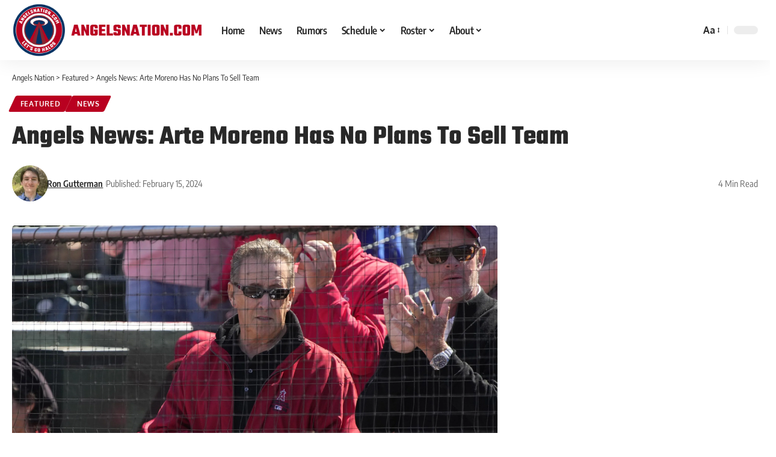

--- FILE ---
content_type: text/plain;charset=UTF-8
request_url: https://c.pub.network/v2/c
body_size: -262
content:
31a2c841-c29b-46fd-83d3-42e4b7984526

--- FILE ---
content_type: text/plain;charset=UTF-8
request_url: https://c.pub.network/v2/c
body_size: -113
content:
90fe568b-e10f-4541-a7d7-0595db16f747

--- FILE ---
content_type: text/javascript
request_url: https://cdn-ilbmcof.nitrocdn.com/VIgjDUUynsjduKUvZQeFzykVKYHKrQhX/assets/static/optimized/rev-6613cd4/angelsnation.com/wp-content/plugins/powerkit/modules/table-of-contents/public/js/nitro-min-459ef2f2f2630fb4c8a5dc813ddda659.public-powerkit-table-of-contents.js
body_size: 412
content:
(function(t){t(document).ready(function(){var i=".entry-content";var o=0;var e=80;if(t("#wpadminbar").length>0){o=t("#wpadminbar").outerHeight();if("absolute"===t("#wpadminbar").css("position")){o=0}}t(document).on("click",".pk-toc-btn-hide",function(){if(t(this).closest(".pk-toc").hasClass("pk-toc-hide")){t(this).closest(".pk-toc").removeClass("pk-toc-hide");t(this).html(powerkit_toc_config.label_hide);t(this).closest(".pk-toc").find("> ol, > ul").slideDown(200,function(){t(this).animate({opacity:1},150,"swing")})}else{t(this).closest(".pk-toc").addClass("pk-toc-hide");t(this).html(powerkit_toc_config.label_show);t(this).closest(".pk-toc").find("> ol, > ul").animate({opacity:0},150,"swing",function(){t(this).slideUp(200)})}});t(document).on("click",".pk-toc a",function(){var s=t(i);if(t(this).closest(i).length>0){s=t(this).closest(i)}var c=t(s).find(t(this).attr("href")).offset();if(typeof c==="undefined"){return}var n=c.top;t("body, html").animate({scrollTop:n-o-e},400);return false});t(window).scroll(function(){var i=t(window).scrollTop();t(".powerkit_toc_widget").first().find(".pk-toc a").each(function(s,c){var n=t(t(c).attr("href")).offset();if(typeof n==="undefined"){return}var a=n.top;if(a-i-o-e<=0){var l='[href="%1s"]'.replace("%1s",t(c).attr("href"));var r=t(".powerkit_toc_widget .pk-toc").find("a").filter(l);t(".powerkit_toc_widget .pk-toc li").removeClass("active active-child");t(r).parents("li").addClass("active-child");t(r).parent("li").addClass("active")}})})})})(jQuery);